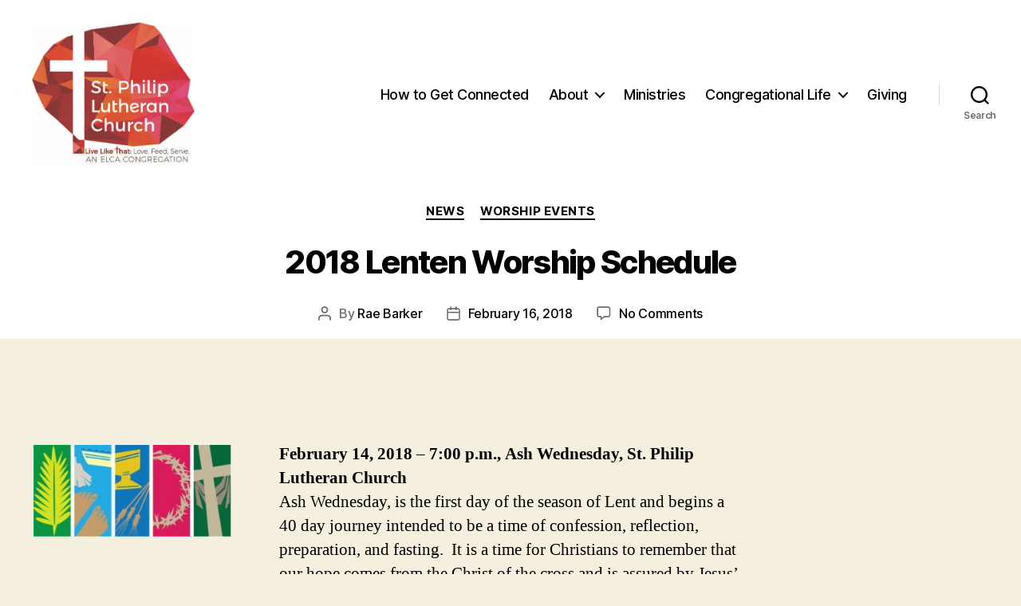

--- FILE ---
content_type: text/css
request_url: http://www.stphiliplutheran.net/wp-content/themes/twentytwenty-child/style.css?ver=1.0.0
body_size: 1224
content:
/*
Theme Name:   Twenty Twenty Child
Description:  Twenty Twenty Child Theme
Author:       Niki Sebastino
Author URI:   twentytwenty
Template:     twentytwenty
Version:      1.0.0
License:      GNU General Public License v2 or later
License URI:  http://www.gnu.org/licenses/gpl-2.0.html
Tags:         light, dark, two-columns, right-sidebar, responsive-layout, accessibility-ready
Text Domain:  twentytwentychild

All files, unless otherwise stated, are released under the GNU General Public
License version 2.0 (http://www.gnu.org/licenses/gpl-2.0.html)

This theme, like WordPress, is licensed under the GPL.
Use it to make something cool, have fun, and share what you've learned
with others.
*/


/*slick*/

  .slick-dotted.slick-slider {
      margin-bottom: -7px;
  }

  .slick-prev,
  .slick-next {
        z-index: 99;
  }

  .slick-prev:before,
  .slick-next:before {
        color: #fff;
        border: 1px solid #fff;
        border-radius: 5px;
        font-size: 30px;
        opacity: .3;
        background-color: #000;
        padding: 10px 7px 23px 7px;
  }

  .slick-prev:before { content: "<"; }
  [dir="rtl"] .slick-prev:before { content: ">"; }

  [dir="rtl"] .slick-next { left: -10px; top: 70px; right: auto; }
  .slick-next:before { content: ">"; }
  [dir="rtl"] .slick-next:before { content: "<"; }

  .slick-next {
      right: 40px;
  }

  .slick-prev {
      left: 40px;
  }

  .slick-dots {
      bottom: 20px;
  }

  .slick-dots li {
      margin: 0 2px;
  }

  .slick-dots li button:before {
      font-family: 'slick';
      font-size: 15px;
      opacity: 1;
      color: white;
  }

  .slick-dots li.slick-active button:before {
      opacity: 1 !important;
      color: yellow !important;
  }

.homepage-slider button {
	background-color: transparent !important; 
	border: none !important; 
}

.home .post-inner { padding-top: 0; }

.entry-content { 
	padding-bottom: 2rem; 
	padding-top: 5rem; 
}

.primary-menu > li > a,
body:not(.overlay-header) .primary-menu > li > a, body:not(.overlay-header) .primary-menu > li > .icon, .modal-menu a, .footer-menu a, .footer-widgets a, #site-footer .wp-block-button.is-style-outline, .wp-block-pullquote::before, .singular:not(.overlay-header) .entry-header a, .archive-header a, .header-footer-group .color-accent, .header-footer-group .color-accent-hover:hover
 { color: black !important; }

a { color: #2d5c88 !important; }

a.button, .faux-button, .wp-block-button__link, .wp-block-file .wp-block-file__button, input[type="button"], input[type="reset"], input[type="submit"], .bg-accent, .bg-accent-hover:hover, .bg-accent-hover:focus, :root .has-accent-background-color, .comment-reply-link { 
	background-color:white !important;
	color: #2d5c88; 
	border: 2px solid #2d5c88 !important;
}
/*.footer-nav-widgets-wrapper.header-footer-group { background-color: transparent; }*/

.site-logo img {
	max-height: 18rem;
}

.singular .entry-header {
	padding: 2rem;
}

h1, .heading-size-1 {
	font-size: 4rem;
}

.site-description { display: none; }

.home h1 { display: none; }

.home .entry-header { padding: 0; }






